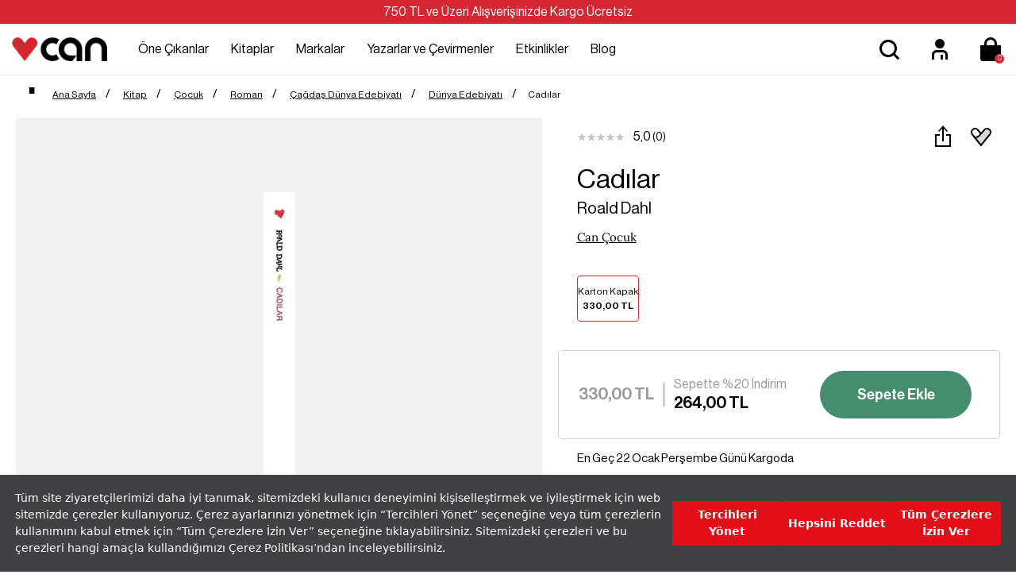

--- FILE ---
content_type: text/html; charset=utf-8
request_url: https://www.canyayinlari.com/skins/shared/svc/prd-detail.aspx?309&type=properties&prdid=117011&_=1768791609203
body_size: 1251
content:

<div class="prd-properties">
    
    <table class="table">
        <thead>
            <tr>
                <th colspan="2">
                    Künye
                </th>
            </tr>
        </thead>
        <tbody>
            
            <tr>
                <td class="col-lg-6 col-md-8 col-sm-8 col-xs-10">
                    ISBN
                </td>
                <td class="col-lg-18 col-md-16 col-sm-16 col-xs-14 fnt-lora">
                    9789750707841

                    
                </td>
            </tr>
            
            <tr>
                <td class="col-lg-6 col-md-8 col-sm-8 col-xs-10">
                    Ürün Adı
                </td>
                <td class="col-lg-18 col-md-16 col-sm-16 col-xs-14 fnt-lora">
                    Cadılar

                    
                </td>
            </tr>
            
            <tr>
                <td class="col-lg-6 col-md-8 col-sm-8 col-xs-10">
                    Yazar
                </td>
                <td class="col-lg-18 col-md-16 col-sm-16 col-xs-14 fnt-lora">
                    
                    <a href="roald-dahl-kitap">Roald Dahl</a>
                    
                </td>
            </tr>
            
            <tr>
                <td class="col-lg-6 col-md-8 col-sm-8 col-xs-10">
                    Çevirmen
                </td>
                <td class="col-lg-18 col-md-16 col-sm-16 col-xs-14 fnt-lora">
                    
                    <a href="celal-uster-cevirmen-kitap">Celâl Üster</a>
                    
                </td>
            </tr>
            
            <tr>
                <td class="col-lg-6 col-md-8 col-sm-8 col-xs-10">
                    Yayınevi
                </td>
                <td class="col-lg-18 col-md-16 col-sm-16 col-xs-14 fnt-lora">
                    
                    <a href="can-cocuk-tum-kitap">Can Çocuk</a>
                    
                </td>
            </tr>
            
            <tr>
                <td class="col-lg-6 col-md-8 col-sm-8 col-xs-10">
                    Dizi
                </td>
                <td class="col-lg-18 col-md-16 col-sm-16 col-xs-14 fnt-lora">
                    
                    <a href="cagdas-dunya-edebiyati-kitap">Çağdaş Dünya Edebiyatı</a>
                    
                </td>
            </tr>
            
            <tr>
                <td class="col-lg-6 col-md-8 col-sm-8 col-xs-10">
                    Alt Dizi
                </td>
                <td class="col-lg-18 col-md-16 col-sm-16 col-xs-14 fnt-lora">
                    
                    <a href="dunya-edebiyati-kitap-edebiyat-kitap">Dünya Edebiyatı</a>
                    
                </td>
            </tr>
            
            <tr>
                <td class="col-lg-6 col-md-8 col-sm-8 col-xs-10">
                    Kategori
                </td>
                <td class="col-lg-18 col-md-16 col-sm-16 col-xs-14 fnt-lora">
                    
                    <a href="cocuk-kitap">Çocuk</a>
                    
                </td>
            </tr>
            
            <tr>
                <td class="col-lg-6 col-md-8 col-sm-8 col-xs-10">
                    Tür
                </td>
                <td class="col-lg-18 col-md-16 col-sm-16 col-xs-14 fnt-lora">
                    
                    <a href="roman-kitap">Roman</a>
                    
                </td>
            </tr>
            
            <tr>
                <td class="col-lg-6 col-md-8 col-sm-8 col-xs-10">
                    Ürün Formu
                </td>
                <td class="col-lg-18 col-md-16 col-sm-16 col-xs-14 fnt-lora">
                    Kitap

                    
                </td>
            </tr>
            
            <tr>
                <td class="col-lg-6 col-md-8 col-sm-8 col-xs-10">
                    Eser Formatı
                </td>
                <td class="col-lg-18 col-md-16 col-sm-16 col-xs-14 fnt-lora">
                    Karton Kapak

                    
                </td>
            </tr>
            
            <tr>
                <td class="col-lg-6 col-md-8 col-sm-8 col-xs-10">
                    Ebat
                </td>
                <td class="col-lg-18 col-md-16 col-sm-16 col-xs-14 fnt-lora">
                    12,5x19,5 cm

                    
                </td>
            </tr>
            
            <tr>
                <td class="col-lg-6 col-md-8 col-sm-8 col-xs-10">
                    Sayfa Sayısı
                </td>
                <td class="col-lg-18 col-md-16 col-sm-16 col-xs-14 fnt-lora">
                    216

                    
                </td>
            </tr>
            
            <tr>
                <td class="col-lg-6 col-md-8 col-sm-8 col-xs-10">
                    Ürün Detay
                </td>
                <td class="col-lg-18 col-md-16 col-sm-16 col-xs-14 fnt-lora">
                    İnce Kapak

                    
                </td>
            </tr>
            
            <tr>
                <td class="col-lg-6 col-md-8 col-sm-8 col-xs-10">
                    Arka Kapak Fiyatı
                </td>
                <td class="col-lg-18 col-md-16 col-sm-16 col-xs-14 fnt-lora">
                    330 TL

                    
                </td>
            </tr>
            
            <tr>
                <td class="col-lg-6 col-md-8 col-sm-8 col-xs-10">
                    Baskı Sayısı
                </td>
                <td class="col-lg-18 col-md-16 col-sm-16 col-xs-14 fnt-lora">
                    29 .Baskı

                    
                </td>
            </tr>
            
            <tr>
                <td class="col-lg-6 col-md-8 col-sm-8 col-xs-10">
                    Hedef Kitle
                </td>
                <td class="col-lg-18 col-md-16 col-sm-16 col-xs-14 fnt-lora">
                    Çocuk

                    
                </td>
            </tr>
            
            <tr>
                <td class="col-lg-6 col-md-8 col-sm-8 col-xs-10">
                    PYP
                </td>
                <td class="col-lg-18 col-md-16 col-sm-16 col-xs-14 fnt-lora">
                    Kendimizi İfade Etme Yollarımız

                    
                </td>
            </tr>
            
            <tr>
                <td class="col-lg-6 col-md-8 col-sm-8 col-xs-10">
                    Tema
                </td>
                <td class="col-lg-18 col-md-16 col-sm-16 col-xs-14 fnt-lora">
                    Birey ve Toplum,

                    Hayal Gücü,

                    Zaman ve Mekân

                    
                </td>
            </tr>
            
            <tr>
                <td class="col-lg-6 col-md-8 col-sm-8 col-xs-10">
                    Alt Tema
                </td>
                <td class="col-lg-18 col-md-16 col-sm-16 col-xs-14 fnt-lora">
                    Merak,

                    Macera,

                    Olumlu Düşünme,

                    Hayal Gücü,

                    Kuşaklar Arası İletişim

                    
                </td>
            </tr>
            
            <tr>
                <td class="col-lg-6 col-md-8 col-sm-8 col-xs-10">
                    İlk Baskı Tarihi
                </td>
                <td class="col-lg-18 col-md-16 col-sm-16 col-xs-14 fnt-lora">
                    Mayıs 2007

                    
                </td>
            </tr>
            
            <tr>
                <td class="col-lg-6 col-md-8 col-sm-8 col-xs-10">
                    Eser Dili
                </td>
                <td class="col-lg-18 col-md-16 col-sm-16 col-xs-14 fnt-lora">
                    Türkçe

                    
                </td>
            </tr>
            
            <tr>
                <td class="col-lg-6 col-md-8 col-sm-8 col-xs-10">
                    Çeviri Dili
                </td>
                <td class="col-lg-18 col-md-16 col-sm-16 col-xs-14 fnt-lora">
                    İngilizce

                    
                </td>
            </tr>
            
            <tr>
                <td class="col-lg-6 col-md-8 col-sm-8 col-xs-10">
                    Özgün Adı
                </td>
                <td class="col-lg-18 col-md-16 col-sm-16 col-xs-14 fnt-lora">
                    The Witches

                    
                </td>
            </tr>
            
            <tr>
                <td class="col-lg-6 col-md-8 col-sm-8 col-xs-10">
                    Özgün Dili
                </td>
                <td class="col-lg-18 col-md-16 col-sm-16 col-xs-14 fnt-lora">
                    İngilizce

                    
                </td>
            </tr>
            
            <tr>
                <td class="col-lg-6 col-md-8 col-sm-8 col-xs-10">
                    Resimleyen
                </td>
                <td class="col-lg-18 col-md-16 col-sm-16 col-xs-14 fnt-lora">
                    Quentin Blake

                    
                </td>
            </tr>
            
            <tr>
                <td class="col-lg-6 col-md-8 col-sm-8 col-xs-10">
                    Düzelti
                </td>
                <td class="col-lg-18 col-md-16 col-sm-16 col-xs-14 fnt-lora">
                    Fulya Tükel

                    
                </td>
            </tr>
            
            <tr>
                <td class="col-lg-6 col-md-8 col-sm-8 col-xs-10">
                    Yaş
                </td>
                <td class="col-lg-18 col-md-16 col-sm-16 col-xs-14 fnt-lora">
                    9,

                    10,

                    11

                    
                </td>
            </tr>
            
            <tr>
                <td class="col-lg-6 col-md-8 col-sm-8 col-xs-10">
                    Okul / Sınıf Bilgisi
                </td>
                <td class="col-lg-18 col-md-16 col-sm-16 col-xs-14 fnt-lora">
                    4,

                    5,

                    6

                    
                </td>
            </tr>
            
            <tr>
                <td class="col-lg-6 col-md-8 col-sm-8 col-xs-10">
                    Uygulama
                </td>
                <td class="col-lg-18 col-md-16 col-sm-16 col-xs-14 fnt-lora">
                    Gülay Yıldız

                    
                </td>
            </tr>
            
            <tr>
                <td class="col-lg-6 col-md-8 col-sm-8 col-xs-10">
                    Kapak Tasarımı
                </td>
                <td class="col-lg-18 col-md-16 col-sm-16 col-xs-14 fnt-lora">
                    Gözde Bitir Tufan

                    
                </td>
            </tr>
            
        </tbody>
    </table>
    
</div>


--- FILE ---
content_type: text/html; charset=utf-8
request_url: https://www.canyayinlari.com/skins/shared/svc/prd-detail.aspx?309&type=grp-items&prdid=117011&grp=Cad%C4%B1larRoald%20Dahl&_=1768791609204
body_size: 182
content:


<div id="prd-group-items" class="owl-carousel owl-theme" data-lg="6" data-md="4" data-sm="5" data-xs="3" data-xxs="3" data-pgn="false">
    
    <div class="grp-item">
        <a class="grp-image" href="/cadilar-9789750707841" data-value="Karton Kapak">
            <span>Karton Kapak</span><span class="grp-price">330,00 TL</span>

        </a>
    </div>
    <!--/.item-->
    
</div>
